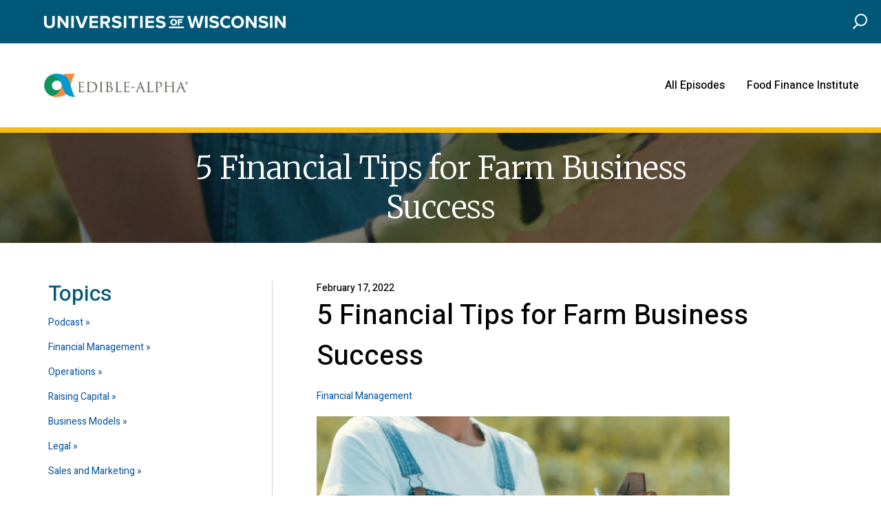

--- FILE ---
content_type: text/html; charset=UTF-8
request_url: https://www.edible-alpha.org/5-financial-tips-for-farm-business-success/
body_size: 19636
content:
<!DOCTYPE html>
<html lang="en-US" prefix="og: http://ogp.me/ns# article: http://ogp.me/ns/article#">
<head>
	<meta charset="UTF-8">
	<meta name="viewport" content="width=device-width, initial-scale=1, shrink-to-fit=no">
	<link rel="profile" href="http://gmpg.org/xfn/11">
	<title>5 Financial Tips for Farm Business Success &#8211; Edible-Alpha Podcast</title>
<meta name='robots' content='max-image-preview:large' />
<link rel="alternate" title="oEmbed (JSON)" type="application/json+oembed" href="https://www.edible-alpha.org/wp-json/oembed/1.0/embed?url=https%3A%2F%2Fwww.edible-alpha.org%2F5-financial-tips-for-farm-business-success%2F" />
<link rel="alternate" title="oEmbed (XML)" type="text/xml+oembed" href="https://www.edible-alpha.org/wp-json/oembed/1.0/embed?url=https%3A%2F%2Fwww.edible-alpha.org%2F5-financial-tips-for-farm-business-success%2F&#038;format=xml" />
<style id='wp-img-auto-sizes-contain-inline-css' type='text/css'>
img:is([sizes=auto i],[sizes^="auto," i]){contain-intrinsic-size:3000px 1500px}
/*# sourceURL=wp-img-auto-sizes-contain-inline-css */
</style>
<link rel='stylesheet' id='wp-components-css' href='https://www.edible-alpha.org/wp-includes/css/dist/components/style.min.css?ver=6.9' type='text/css' media='all' />
<link rel='stylesheet' id='wp-preferences-css' href='https://www.edible-alpha.org/wp-includes/css/dist/preferences/style.min.css?ver=6.9' type='text/css' media='all' />
<link rel='stylesheet' id='wp-block-editor-css' href='https://www.edible-alpha.org/wp-includes/css/dist/block-editor/style.min.css?ver=6.9' type='text/css' media='all' />
<link rel='stylesheet' id='wp-reusable-blocks-css' href='https://www.edible-alpha.org/wp-includes/css/dist/reusable-blocks/style.min.css?ver=6.9' type='text/css' media='all' />
<link rel='stylesheet' id='wp-patterns-css' href='https://www.edible-alpha.org/wp-includes/css/dist/patterns/style.min.css?ver=6.9' type='text/css' media='all' />
<link rel='stylesheet' id='wp-editor-css' href='https://www.edible-alpha.org/wp-includes/css/dist/editor/style.min.css?ver=6.9' type='text/css' media='all' />
<link rel='stylesheet' id='ibe_blocks-cgb-style-css-css' href='https://www.edible-alpha.org/wp-content/plugins/ibe-blocks/dist/blocks.style.build.css?ver=200515' type='text/css' media='all' />
<style id='wp-emoji-styles-inline-css' type='text/css'>

	img.wp-smiley, img.emoji {
		display: inline !important;
		border: none !important;
		box-shadow: none !important;
		height: 1em !important;
		width: 1em !important;
		margin: 0 0.07em !important;
		vertical-align: -0.1em !important;
		background: none !important;
		padding: 0 !important;
	}
/*# sourceURL=wp-emoji-styles-inline-css */
</style>
<link rel='stylesheet' id='wp-block-library-css' href='https://www.edible-alpha.org/wp-includes/css/dist/block-library/style.min.css?ver=6.9' type='text/css' media='all' />
<style id='wp-block-button-inline-css' type='text/css'>
.wp-block-button__link{align-content:center;box-sizing:border-box;cursor:pointer;display:inline-block;height:100%;text-align:center;word-break:break-word}.wp-block-button__link.aligncenter{text-align:center}.wp-block-button__link.alignright{text-align:right}:where(.wp-block-button__link){border-radius:9999px;box-shadow:none;padding:calc(.667em + 2px) calc(1.333em + 2px);text-decoration:none}.wp-block-button[style*=text-decoration] .wp-block-button__link{text-decoration:inherit}.wp-block-buttons>.wp-block-button.has-custom-width{max-width:none}.wp-block-buttons>.wp-block-button.has-custom-width .wp-block-button__link{width:100%}.wp-block-buttons>.wp-block-button.has-custom-font-size .wp-block-button__link{font-size:inherit}.wp-block-buttons>.wp-block-button.wp-block-button__width-25{width:calc(25% - var(--wp--style--block-gap, .5em)*.75)}.wp-block-buttons>.wp-block-button.wp-block-button__width-50{width:calc(50% - var(--wp--style--block-gap, .5em)*.5)}.wp-block-buttons>.wp-block-button.wp-block-button__width-75{width:calc(75% - var(--wp--style--block-gap, .5em)*.25)}.wp-block-buttons>.wp-block-button.wp-block-button__width-100{flex-basis:100%;width:100%}.wp-block-buttons.is-vertical>.wp-block-button.wp-block-button__width-25{width:25%}.wp-block-buttons.is-vertical>.wp-block-button.wp-block-button__width-50{width:50%}.wp-block-buttons.is-vertical>.wp-block-button.wp-block-button__width-75{width:75%}.wp-block-button.is-style-squared,.wp-block-button__link.wp-block-button.is-style-squared{border-radius:0}.wp-block-button.no-border-radius,.wp-block-button__link.no-border-radius{border-radius:0!important}:root :where(.wp-block-button .wp-block-button__link.is-style-outline),:root :where(.wp-block-button.is-style-outline>.wp-block-button__link){border:2px solid;padding:.667em 1.333em}:root :where(.wp-block-button .wp-block-button__link.is-style-outline:not(.has-text-color)),:root :where(.wp-block-button.is-style-outline>.wp-block-button__link:not(.has-text-color)){color:currentColor}:root :where(.wp-block-button .wp-block-button__link.is-style-outline:not(.has-background)),:root :where(.wp-block-button.is-style-outline>.wp-block-button__link:not(.has-background)){background-color:initial;background-image:none}
/*# sourceURL=https://www.edible-alpha.org/wp-includes/blocks/button/style.min.css */
</style>
<style id='wp-block-heading-inline-css' type='text/css'>
h1:where(.wp-block-heading).has-background,h2:where(.wp-block-heading).has-background,h3:where(.wp-block-heading).has-background,h4:where(.wp-block-heading).has-background,h5:where(.wp-block-heading).has-background,h6:where(.wp-block-heading).has-background{padding:1.25em 2.375em}h1.has-text-align-left[style*=writing-mode]:where([style*=vertical-lr]),h1.has-text-align-right[style*=writing-mode]:where([style*=vertical-rl]),h2.has-text-align-left[style*=writing-mode]:where([style*=vertical-lr]),h2.has-text-align-right[style*=writing-mode]:where([style*=vertical-rl]),h3.has-text-align-left[style*=writing-mode]:where([style*=vertical-lr]),h3.has-text-align-right[style*=writing-mode]:where([style*=vertical-rl]),h4.has-text-align-left[style*=writing-mode]:where([style*=vertical-lr]),h4.has-text-align-right[style*=writing-mode]:where([style*=vertical-rl]),h5.has-text-align-left[style*=writing-mode]:where([style*=vertical-lr]),h5.has-text-align-right[style*=writing-mode]:where([style*=vertical-rl]),h6.has-text-align-left[style*=writing-mode]:where([style*=vertical-lr]),h6.has-text-align-right[style*=writing-mode]:where([style*=vertical-rl]){rotate:180deg}
/*# sourceURL=https://www.edible-alpha.org/wp-includes/blocks/heading/style.min.css */
</style>
<style id='wp-block-image-inline-css' type='text/css'>
.wp-block-image>a,.wp-block-image>figure>a{display:inline-block}.wp-block-image img{box-sizing:border-box;height:auto;max-width:100%;vertical-align:bottom}@media not (prefers-reduced-motion){.wp-block-image img.hide{visibility:hidden}.wp-block-image img.show{animation:show-content-image .4s}}.wp-block-image[style*=border-radius] img,.wp-block-image[style*=border-radius]>a{border-radius:inherit}.wp-block-image.has-custom-border img{box-sizing:border-box}.wp-block-image.aligncenter{text-align:center}.wp-block-image.alignfull>a,.wp-block-image.alignwide>a{width:100%}.wp-block-image.alignfull img,.wp-block-image.alignwide img{height:auto;width:100%}.wp-block-image .aligncenter,.wp-block-image .alignleft,.wp-block-image .alignright,.wp-block-image.aligncenter,.wp-block-image.alignleft,.wp-block-image.alignright{display:table}.wp-block-image .aligncenter>figcaption,.wp-block-image .alignleft>figcaption,.wp-block-image .alignright>figcaption,.wp-block-image.aligncenter>figcaption,.wp-block-image.alignleft>figcaption,.wp-block-image.alignright>figcaption{caption-side:bottom;display:table-caption}.wp-block-image .alignleft{float:left;margin:.5em 1em .5em 0}.wp-block-image .alignright{float:right;margin:.5em 0 .5em 1em}.wp-block-image .aligncenter{margin-left:auto;margin-right:auto}.wp-block-image :where(figcaption){margin-bottom:1em;margin-top:.5em}.wp-block-image.is-style-circle-mask img{border-radius:9999px}@supports ((-webkit-mask-image:none) or (mask-image:none)) or (-webkit-mask-image:none){.wp-block-image.is-style-circle-mask img{border-radius:0;-webkit-mask-image:url('data:image/svg+xml;utf8,<svg viewBox="0 0 100 100" xmlns="http://www.w3.org/2000/svg"><circle cx="50" cy="50" r="50"/></svg>');mask-image:url('data:image/svg+xml;utf8,<svg viewBox="0 0 100 100" xmlns="http://www.w3.org/2000/svg"><circle cx="50" cy="50" r="50"/></svg>');mask-mode:alpha;-webkit-mask-position:center;mask-position:center;-webkit-mask-repeat:no-repeat;mask-repeat:no-repeat;-webkit-mask-size:contain;mask-size:contain}}:root :where(.wp-block-image.is-style-rounded img,.wp-block-image .is-style-rounded img){border-radius:9999px}.wp-block-image figure{margin:0}.wp-lightbox-container{display:flex;flex-direction:column;position:relative}.wp-lightbox-container img{cursor:zoom-in}.wp-lightbox-container img:hover+button{opacity:1}.wp-lightbox-container button{align-items:center;backdrop-filter:blur(16px) saturate(180%);background-color:#5a5a5a40;border:none;border-radius:4px;cursor:zoom-in;display:flex;height:20px;justify-content:center;opacity:0;padding:0;position:absolute;right:16px;text-align:center;top:16px;width:20px;z-index:100}@media not (prefers-reduced-motion){.wp-lightbox-container button{transition:opacity .2s ease}}.wp-lightbox-container button:focus-visible{outline:3px auto #5a5a5a40;outline:3px auto -webkit-focus-ring-color;outline-offset:3px}.wp-lightbox-container button:hover{cursor:pointer;opacity:1}.wp-lightbox-container button:focus{opacity:1}.wp-lightbox-container button:focus,.wp-lightbox-container button:hover,.wp-lightbox-container button:not(:hover):not(:active):not(.has-background){background-color:#5a5a5a40;border:none}.wp-lightbox-overlay{box-sizing:border-box;cursor:zoom-out;height:100vh;left:0;overflow:hidden;position:fixed;top:0;visibility:hidden;width:100%;z-index:100000}.wp-lightbox-overlay .close-button{align-items:center;cursor:pointer;display:flex;justify-content:center;min-height:40px;min-width:40px;padding:0;position:absolute;right:calc(env(safe-area-inset-right) + 16px);top:calc(env(safe-area-inset-top) + 16px);z-index:5000000}.wp-lightbox-overlay .close-button:focus,.wp-lightbox-overlay .close-button:hover,.wp-lightbox-overlay .close-button:not(:hover):not(:active):not(.has-background){background:none;border:none}.wp-lightbox-overlay .lightbox-image-container{height:var(--wp--lightbox-container-height);left:50%;overflow:hidden;position:absolute;top:50%;transform:translate(-50%,-50%);transform-origin:top left;width:var(--wp--lightbox-container-width);z-index:9999999999}.wp-lightbox-overlay .wp-block-image{align-items:center;box-sizing:border-box;display:flex;height:100%;justify-content:center;margin:0;position:relative;transform-origin:0 0;width:100%;z-index:3000000}.wp-lightbox-overlay .wp-block-image img{height:var(--wp--lightbox-image-height);min-height:var(--wp--lightbox-image-height);min-width:var(--wp--lightbox-image-width);width:var(--wp--lightbox-image-width)}.wp-lightbox-overlay .wp-block-image figcaption{display:none}.wp-lightbox-overlay button{background:none;border:none}.wp-lightbox-overlay .scrim{background-color:#fff;height:100%;opacity:.9;position:absolute;width:100%;z-index:2000000}.wp-lightbox-overlay.active{visibility:visible}@media not (prefers-reduced-motion){.wp-lightbox-overlay.active{animation:turn-on-visibility .25s both}.wp-lightbox-overlay.active img{animation:turn-on-visibility .35s both}.wp-lightbox-overlay.show-closing-animation:not(.active){animation:turn-off-visibility .35s both}.wp-lightbox-overlay.show-closing-animation:not(.active) img{animation:turn-off-visibility .25s both}.wp-lightbox-overlay.zoom.active{animation:none;opacity:1;visibility:visible}.wp-lightbox-overlay.zoom.active .lightbox-image-container{animation:lightbox-zoom-in .4s}.wp-lightbox-overlay.zoom.active .lightbox-image-container img{animation:none}.wp-lightbox-overlay.zoom.active .scrim{animation:turn-on-visibility .4s forwards}.wp-lightbox-overlay.zoom.show-closing-animation:not(.active){animation:none}.wp-lightbox-overlay.zoom.show-closing-animation:not(.active) .lightbox-image-container{animation:lightbox-zoom-out .4s}.wp-lightbox-overlay.zoom.show-closing-animation:not(.active) .lightbox-image-container img{animation:none}.wp-lightbox-overlay.zoom.show-closing-animation:not(.active) .scrim{animation:turn-off-visibility .4s forwards}}@keyframes show-content-image{0%{visibility:hidden}99%{visibility:hidden}to{visibility:visible}}@keyframes turn-on-visibility{0%{opacity:0}to{opacity:1}}@keyframes turn-off-visibility{0%{opacity:1;visibility:visible}99%{opacity:0;visibility:visible}to{opacity:0;visibility:hidden}}@keyframes lightbox-zoom-in{0%{transform:translate(calc((-100vw + var(--wp--lightbox-scrollbar-width))/2 + var(--wp--lightbox-initial-left-position)),calc(-50vh + var(--wp--lightbox-initial-top-position))) scale(var(--wp--lightbox-scale))}to{transform:translate(-50%,-50%) scale(1)}}@keyframes lightbox-zoom-out{0%{transform:translate(-50%,-50%) scale(1);visibility:visible}99%{visibility:visible}to{transform:translate(calc((-100vw + var(--wp--lightbox-scrollbar-width))/2 + var(--wp--lightbox-initial-left-position)),calc(-50vh + var(--wp--lightbox-initial-top-position))) scale(var(--wp--lightbox-scale));visibility:hidden}}
/*# sourceURL=https://www.edible-alpha.org/wp-includes/blocks/image/style.min.css */
</style>
<style id='wp-block-list-inline-css' type='text/css'>
ol,ul{box-sizing:border-box}:root :where(.wp-block-list.has-background){padding:1.25em 2.375em}
/*# sourceURL=https://www.edible-alpha.org/wp-includes/blocks/list/style.min.css */
</style>
<style id='wp-block-buttons-inline-css' type='text/css'>
.wp-block-buttons{box-sizing:border-box}.wp-block-buttons.is-vertical{flex-direction:column}.wp-block-buttons.is-vertical>.wp-block-button:last-child{margin-bottom:0}.wp-block-buttons>.wp-block-button{display:inline-block;margin:0}.wp-block-buttons.is-content-justification-left{justify-content:flex-start}.wp-block-buttons.is-content-justification-left.is-vertical{align-items:flex-start}.wp-block-buttons.is-content-justification-center{justify-content:center}.wp-block-buttons.is-content-justification-center.is-vertical{align-items:center}.wp-block-buttons.is-content-justification-right{justify-content:flex-end}.wp-block-buttons.is-content-justification-right.is-vertical{align-items:flex-end}.wp-block-buttons.is-content-justification-space-between{justify-content:space-between}.wp-block-buttons.aligncenter{text-align:center}.wp-block-buttons:not(.is-content-justification-space-between,.is-content-justification-right,.is-content-justification-left,.is-content-justification-center) .wp-block-button.aligncenter{margin-left:auto;margin-right:auto;width:100%}.wp-block-buttons[style*=text-decoration] .wp-block-button,.wp-block-buttons[style*=text-decoration] .wp-block-button__link{text-decoration:inherit}.wp-block-buttons.has-custom-font-size .wp-block-button__link{font-size:inherit}.wp-block-buttons .wp-block-button__link{width:100%}.wp-block-button.aligncenter{text-align:center}
/*# sourceURL=https://www.edible-alpha.org/wp-includes/blocks/buttons/style.min.css */
</style>
<style id='wp-block-paragraph-inline-css' type='text/css'>
.is-small-text{font-size:.875em}.is-regular-text{font-size:1em}.is-large-text{font-size:2.25em}.is-larger-text{font-size:3em}.has-drop-cap:not(:focus):first-letter{float:left;font-size:8.4em;font-style:normal;font-weight:100;line-height:.68;margin:.05em .1em 0 0;text-transform:uppercase}body.rtl .has-drop-cap:not(:focus):first-letter{float:none;margin-left:.1em}p.has-drop-cap.has-background{overflow:hidden}:root :where(p.has-background){padding:1.25em 2.375em}:where(p.has-text-color:not(.has-link-color)) a{color:inherit}p.has-text-align-left[style*="writing-mode:vertical-lr"],p.has-text-align-right[style*="writing-mode:vertical-rl"]{rotate:180deg}
/*# sourceURL=https://www.edible-alpha.org/wp-includes/blocks/paragraph/style.min.css */
</style>
<style id='wp-block-separator-inline-css' type='text/css'>
@charset "UTF-8";.wp-block-separator{border:none;border-top:2px solid}:root :where(.wp-block-separator.is-style-dots){height:auto;line-height:1;text-align:center}:root :where(.wp-block-separator.is-style-dots):before{color:currentColor;content:"···";font-family:serif;font-size:1.5em;letter-spacing:2em;padding-left:2em}.wp-block-separator.is-style-dots{background:none!important;border:none!important}
/*# sourceURL=https://www.edible-alpha.org/wp-includes/blocks/separator/style.min.css */
</style>
<style id='global-styles-inline-css' type='text/css'>
:root{--wp--preset--aspect-ratio--square: 1;--wp--preset--aspect-ratio--4-3: 4/3;--wp--preset--aspect-ratio--3-4: 3/4;--wp--preset--aspect-ratio--3-2: 3/2;--wp--preset--aspect-ratio--2-3: 2/3;--wp--preset--aspect-ratio--16-9: 16/9;--wp--preset--aspect-ratio--9-16: 9/16;--wp--preset--color--black: #000000;--wp--preset--color--cyan-bluish-gray: #abb8c3;--wp--preset--color--white: #FFFFFF;--wp--preset--color--pale-pink: #f78da7;--wp--preset--color--vivid-red: #cf2e2e;--wp--preset--color--luminous-vivid-orange: #ff6900;--wp--preset--color--luminous-vivid-amber: #fcb900;--wp--preset--color--light-green-cyan: #7bdcb5;--wp--preset--color--vivid-green-cyan: #00d084;--wp--preset--color--pale-cyan-blue: #8ed1fc;--wp--preset--color--vivid-cyan-blue: #0693e3;--wp--preset--color--vivid-purple: #9b51e0;--wp--preset--color--universities-blue: #005777;--wp--preset--color--universities-orange: #F4BD15;--wp--preset--color--button-red: #D44427;--wp--preset--color--dark-grey: #CECECE;--wp--preset--color--background-grey: #F7F7F7;--wp--preset--gradient--vivid-cyan-blue-to-vivid-purple: linear-gradient(135deg,rgb(6,147,227) 0%,rgb(155,81,224) 100%);--wp--preset--gradient--light-green-cyan-to-vivid-green-cyan: linear-gradient(135deg,rgb(122,220,180) 0%,rgb(0,208,130) 100%);--wp--preset--gradient--luminous-vivid-amber-to-luminous-vivid-orange: linear-gradient(135deg,rgb(252,185,0) 0%,rgb(255,105,0) 100%);--wp--preset--gradient--luminous-vivid-orange-to-vivid-red: linear-gradient(135deg,rgb(255,105,0) 0%,rgb(207,46,46) 100%);--wp--preset--gradient--very-light-gray-to-cyan-bluish-gray: linear-gradient(135deg,rgb(238,238,238) 0%,rgb(169,184,195) 100%);--wp--preset--gradient--cool-to-warm-spectrum: linear-gradient(135deg,rgb(74,234,220) 0%,rgb(151,120,209) 20%,rgb(207,42,186) 40%,rgb(238,44,130) 60%,rgb(251,105,98) 80%,rgb(254,248,76) 100%);--wp--preset--gradient--blush-light-purple: linear-gradient(135deg,rgb(255,206,236) 0%,rgb(152,150,240) 100%);--wp--preset--gradient--blush-bordeaux: linear-gradient(135deg,rgb(254,205,165) 0%,rgb(254,45,45) 50%,rgb(107,0,62) 100%);--wp--preset--gradient--luminous-dusk: linear-gradient(135deg,rgb(255,203,112) 0%,rgb(199,81,192) 50%,rgb(65,88,208) 100%);--wp--preset--gradient--pale-ocean: linear-gradient(135deg,rgb(255,245,203) 0%,rgb(182,227,212) 50%,rgb(51,167,181) 100%);--wp--preset--gradient--electric-grass: linear-gradient(135deg,rgb(202,248,128) 0%,rgb(113,206,126) 100%);--wp--preset--gradient--midnight: linear-gradient(135deg,rgb(2,3,129) 0%,rgb(40,116,252) 100%);--wp--preset--font-size--small: 13px;--wp--preset--font-size--medium: 20px;--wp--preset--font-size--large: 36px;--wp--preset--font-size--x-large: 42px;--wp--preset--spacing--20: 0.44rem;--wp--preset--spacing--30: 0.67rem;--wp--preset--spacing--40: 1rem;--wp--preset--spacing--50: 1.5rem;--wp--preset--spacing--60: 2.25rem;--wp--preset--spacing--70: 3.38rem;--wp--preset--spacing--80: 5.06rem;--wp--preset--shadow--natural: 6px 6px 9px rgba(0, 0, 0, 0.2);--wp--preset--shadow--deep: 12px 12px 50px rgba(0, 0, 0, 0.4);--wp--preset--shadow--sharp: 6px 6px 0px rgba(0, 0, 0, 0.2);--wp--preset--shadow--outlined: 6px 6px 0px -3px rgb(255, 255, 255), 6px 6px rgb(0, 0, 0);--wp--preset--shadow--crisp: 6px 6px 0px rgb(0, 0, 0);}:where(.is-layout-flex){gap: 0.5em;}:where(.is-layout-grid){gap: 0.5em;}body .is-layout-flex{display: flex;}.is-layout-flex{flex-wrap: wrap;align-items: center;}.is-layout-flex > :is(*, div){margin: 0;}body .is-layout-grid{display: grid;}.is-layout-grid > :is(*, div){margin: 0;}:where(.wp-block-columns.is-layout-flex){gap: 2em;}:where(.wp-block-columns.is-layout-grid){gap: 2em;}:where(.wp-block-post-template.is-layout-flex){gap: 1.25em;}:where(.wp-block-post-template.is-layout-grid){gap: 1.25em;}.has-black-color{color: var(--wp--preset--color--black) !important;}.has-cyan-bluish-gray-color{color: var(--wp--preset--color--cyan-bluish-gray) !important;}.has-white-color{color: var(--wp--preset--color--white) !important;}.has-pale-pink-color{color: var(--wp--preset--color--pale-pink) !important;}.has-vivid-red-color{color: var(--wp--preset--color--vivid-red) !important;}.has-luminous-vivid-orange-color{color: var(--wp--preset--color--luminous-vivid-orange) !important;}.has-luminous-vivid-amber-color{color: var(--wp--preset--color--luminous-vivid-amber) !important;}.has-light-green-cyan-color{color: var(--wp--preset--color--light-green-cyan) !important;}.has-vivid-green-cyan-color{color: var(--wp--preset--color--vivid-green-cyan) !important;}.has-pale-cyan-blue-color{color: var(--wp--preset--color--pale-cyan-blue) !important;}.has-vivid-cyan-blue-color{color: var(--wp--preset--color--vivid-cyan-blue) !important;}.has-vivid-purple-color{color: var(--wp--preset--color--vivid-purple) !important;}.has-black-background-color{background-color: var(--wp--preset--color--black) !important;}.has-cyan-bluish-gray-background-color{background-color: var(--wp--preset--color--cyan-bluish-gray) !important;}.has-white-background-color{background-color: var(--wp--preset--color--white) !important;}.has-pale-pink-background-color{background-color: var(--wp--preset--color--pale-pink) !important;}.has-vivid-red-background-color{background-color: var(--wp--preset--color--vivid-red) !important;}.has-luminous-vivid-orange-background-color{background-color: var(--wp--preset--color--luminous-vivid-orange) !important;}.has-luminous-vivid-amber-background-color{background-color: var(--wp--preset--color--luminous-vivid-amber) !important;}.has-light-green-cyan-background-color{background-color: var(--wp--preset--color--light-green-cyan) !important;}.has-vivid-green-cyan-background-color{background-color: var(--wp--preset--color--vivid-green-cyan) !important;}.has-pale-cyan-blue-background-color{background-color: var(--wp--preset--color--pale-cyan-blue) !important;}.has-vivid-cyan-blue-background-color{background-color: var(--wp--preset--color--vivid-cyan-blue) !important;}.has-vivid-purple-background-color{background-color: var(--wp--preset--color--vivid-purple) !important;}.has-black-border-color{border-color: var(--wp--preset--color--black) !important;}.has-cyan-bluish-gray-border-color{border-color: var(--wp--preset--color--cyan-bluish-gray) !important;}.has-white-border-color{border-color: var(--wp--preset--color--white) !important;}.has-pale-pink-border-color{border-color: var(--wp--preset--color--pale-pink) !important;}.has-vivid-red-border-color{border-color: var(--wp--preset--color--vivid-red) !important;}.has-luminous-vivid-orange-border-color{border-color: var(--wp--preset--color--luminous-vivid-orange) !important;}.has-luminous-vivid-amber-border-color{border-color: var(--wp--preset--color--luminous-vivid-amber) !important;}.has-light-green-cyan-border-color{border-color: var(--wp--preset--color--light-green-cyan) !important;}.has-vivid-green-cyan-border-color{border-color: var(--wp--preset--color--vivid-green-cyan) !important;}.has-pale-cyan-blue-border-color{border-color: var(--wp--preset--color--pale-cyan-blue) !important;}.has-vivid-cyan-blue-border-color{border-color: var(--wp--preset--color--vivid-cyan-blue) !important;}.has-vivid-purple-border-color{border-color: var(--wp--preset--color--vivid-purple) !important;}.has-vivid-cyan-blue-to-vivid-purple-gradient-background{background: var(--wp--preset--gradient--vivid-cyan-blue-to-vivid-purple) !important;}.has-light-green-cyan-to-vivid-green-cyan-gradient-background{background: var(--wp--preset--gradient--light-green-cyan-to-vivid-green-cyan) !important;}.has-luminous-vivid-amber-to-luminous-vivid-orange-gradient-background{background: var(--wp--preset--gradient--luminous-vivid-amber-to-luminous-vivid-orange) !important;}.has-luminous-vivid-orange-to-vivid-red-gradient-background{background: var(--wp--preset--gradient--luminous-vivid-orange-to-vivid-red) !important;}.has-very-light-gray-to-cyan-bluish-gray-gradient-background{background: var(--wp--preset--gradient--very-light-gray-to-cyan-bluish-gray) !important;}.has-cool-to-warm-spectrum-gradient-background{background: var(--wp--preset--gradient--cool-to-warm-spectrum) !important;}.has-blush-light-purple-gradient-background{background: var(--wp--preset--gradient--blush-light-purple) !important;}.has-blush-bordeaux-gradient-background{background: var(--wp--preset--gradient--blush-bordeaux) !important;}.has-luminous-dusk-gradient-background{background: var(--wp--preset--gradient--luminous-dusk) !important;}.has-pale-ocean-gradient-background{background: var(--wp--preset--gradient--pale-ocean) !important;}.has-electric-grass-gradient-background{background: var(--wp--preset--gradient--electric-grass) !important;}.has-midnight-gradient-background{background: var(--wp--preset--gradient--midnight) !important;}.has-small-font-size{font-size: var(--wp--preset--font-size--small) !important;}.has-medium-font-size{font-size: var(--wp--preset--font-size--medium) !important;}.has-large-font-size{font-size: var(--wp--preset--font-size--large) !important;}.has-x-large-font-size{font-size: var(--wp--preset--font-size--x-large) !important;}
/*# sourceURL=global-styles-inline-css */
</style>

<style id='classic-theme-styles-inline-css' type='text/css'>
/*! This file is auto-generated */
.wp-block-button__link{color:#fff;background-color:#32373c;border-radius:9999px;box-shadow:none;text-decoration:none;padding:calc(.667em + 2px) calc(1.333em + 2px);font-size:1.125em}.wp-block-file__button{background:#32373c;color:#fff;text-decoration:none}
/*# sourceURL=/wp-includes/css/classic-themes.min.css */
</style>
<link rel='stylesheet' id='impact-block-style-css' href='https://www.edible-alpha.org/wp-content/plugins/uwss-impact-block/assets/style.css?ver=200515' type='text/css' media='all' />
<link rel='stylesheet' id='understrap-styles-css' href='https://www.edible-alpha.org/wp-content/themes/understrap/style.min.css?ver=0.3.1716895057' type='text/css' media='all' />
<link rel='stylesheet' id='understrap-parent-style-css' href='https://www.edible-alpha.org/wp-content/themes/understrap/assets/css/theme/styles.css?ver=6.9' type='text/css' media='all' />
<link rel='stylesheet' id='understrap-child-style-css' href='https://www.edible-alpha.org/wp-content/themes/understrap/assets/css/theme/styles.css?ver=6.9' type='text/css' media='all' />
<link rel='stylesheet' id='understrap-custom-style-css' href='https://www.edible-alpha.org/wp-content/themes/understrap/assets/css/theme/styles.css?ver=6.9' type='text/css' media='all' />
<link rel='stylesheet' id='eeb-css-frontend-css' href='https://www.edible-alpha.org/wp-content/plugins/email-encoder-bundle/core/includes/assets/css/style.css?ver=240528-111736' type='text/css' media='all' />
<link rel='stylesheet' id='heateor_sss_frontend_css-css' href='https://www.edible-alpha.org/wp-content/plugins/sassy-social-share/public/css/sassy-social-share-public.css?ver=3.3.79' type='text/css' media='all' />
<style id='heateor_sss_frontend_css-inline-css' type='text/css'>
.heateor_sss_button_instagram span.heateor_sss_svg,a.heateor_sss_instagram span.heateor_sss_svg{background:radial-gradient(circle at 30% 107%,#fdf497 0,#fdf497 5%,#fd5949 45%,#d6249f 60%,#285aeb 90%)}.heateor_sss_horizontal_sharing .heateor_sss_svg,.heateor_sss_standard_follow_icons_container .heateor_sss_svg{color:#fff;border-width:0px;border-style:solid;border-color:transparent}.heateor_sss_horizontal_sharing .heateorSssTCBackground{color:#666}.heateor_sss_horizontal_sharing span.heateor_sss_svg:hover,.heateor_sss_standard_follow_icons_container span.heateor_sss_svg:hover{border-color:transparent;}.heateor_sss_vertical_sharing span.heateor_sss_svg,.heateor_sss_floating_follow_icons_container span.heateor_sss_svg{color:#fff;border-width:0px;border-style:solid;border-color:transparent;}.heateor_sss_vertical_sharing .heateorSssTCBackground{color:#666;}.heateor_sss_vertical_sharing span.heateor_sss_svg:hover,.heateor_sss_floating_follow_icons_container span.heateor_sss_svg:hover{border-color:transparent;}@media screen and (max-width:783px) {.heateor_sss_vertical_sharing{display:none!important}}
/*# sourceURL=heateor_sss_frontend_css-inline-css */
</style>
<style id='block-visibility-screen-size-styles-inline-css' type='text/css'>
/* Large screens (desktops, 992px and up) */
@media ( min-width: 992px ) {
	.block-visibility-hide-large-screen {
		display: none !important;
	}
}

/* Medium screens (tablets, between 768px and 992px) */
@media ( min-width: 768px ) and ( max-width: 991.98px ) {
	.block-visibility-hide-medium-screen {
		display: none !important;
	}
}

/* Small screens (mobile devices, less than 768px) */
@media ( max-width: 767.98px ) {
	.block-visibility-hide-small-screen {
		display: none !important;
	}
}
/*# sourceURL=block-visibility-screen-size-styles-inline-css */
</style>
<script type="text/javascript" src="https://www.edible-alpha.org/wp-includes/js/jquery/jquery.min.js?ver=3.7.1" id="jquery-core-js"></script>
<script type="text/javascript" src="https://www.edible-alpha.org/wp-includes/js/jquery/jquery-migrate.min.js?ver=3.4.1" id="jquery-migrate-js"></script>
<script type="text/javascript" src="https://www.edible-alpha.org/wp-content/plugins/email-encoder-bundle/core/includes/assets/js/custom.js?ver=240528-111736" id="eeb-js-frontend-js"></script>
<link rel="https://api.w.org/" href="https://www.edible-alpha.org/wp-json/" /><link rel="alternate" title="JSON" type="application/json" href="https://www.edible-alpha.org/wp-json/wp/v2/posts/6397" /><meta name="generator" content="WordPress 6.9" />
<link rel="canonical" href="https://www.edible-alpha.org/5-financial-tips-for-farm-business-success/" />
<link rel='shortlink' href='https://www.edible-alpha.org/?p=6397' />
<!-- Google Tag Manager -->
<script>(function(w,d,s,l,i){w[l]=w[l]||[];w[l].push({'gtm.start':
new Date().getTime(),event:'gtm.js'});var f=d.getElementsByTagName(s)[0],
j=d.createElement(s),dl=l!='dataLayer'?'&l='+l:'';j.async=true;j.src=
'https://www.googletagmanager.com/gtm.js?id='+i+dl;f.parentNode.insertBefore(j,f);
})(window,document,'script','dataLayer','GTM-MC6B543');</script>
<!-- End Google Tag Manager --><script type="text/javascript">//<![CDATA[
  function external_links_in_new_windows_loop() {
    if (!document.links) {
      document.links = document.getElementsByTagName('a');
    }
    var change_link = false;
    var force = '';
    var ignore = '';

    for (var t=0; t<document.links.length; t++) {
      var all_links = document.links[t];
      change_link = false;
      
      if(document.links[t].hasAttribute('onClick') == false) {
        // forced if the address starts with http (or also https), but does not link to the current domain
        if(all_links.href.search(/^http/) != -1 && all_links.href.search('www.edible-alpha.org') == -1 && all_links.href.search(/^#/) == -1) {
          // console.log('Changed ' + all_links.href);
          change_link = true;
        }
          
        if(force != '' && all_links.href.search(force) != -1) {
          // forced
          // console.log('force ' + all_links.href);
          change_link = true;
        }
        
        if(ignore != '' && all_links.href.search(ignore) != -1) {
          // console.log('ignore ' + all_links.href);
          // ignored
          change_link = false;
        }

        if(change_link == true) {
          // console.log('Changed ' + all_links.href);
          document.links[t].setAttribute('onClick', 'javascript:window.open(\'' + all_links.href.replace(/'/g, '') + '\', \'_blank\', \'noopener\'); return false;');
          document.links[t].removeAttribute('target');
        }
      }
    }
  }
  
  // Load
  function external_links_in_new_windows_load(func)
  {  
    var oldonload = window.onload;
    if (typeof window.onload != 'function'){
      window.onload = func;
    } else {
      window.onload = function(){
        oldonload();
        func();
      }
    }
  }

  external_links_in_new_windows_load(external_links_in_new_windows_loop);
  //]]></script>

<meta property="og:title" name="og:title" content="5 Financial Tips for Farm Business Success" />
<meta property="og:type" name="og:type" content="article" />
<meta property="og:image" name="og:image" content="https://www.edible-alpha.org/wp-content/uploads/sites/8/2025/03/5-Financial-Tips-for-Farm-Business-Success.png" />
<meta property="og:image" name="og:image" content="https://www.edible-alpha.org/wp-content/uploads/sites/8/2025/03/5e688be9-8610-d1ab-184e-70f66bc207e8.png" />
<meta property="og:url" name="og:url" content="https://www.edible-alpha.org/5-financial-tips-for-farm-business-success/" />
<meta property="og:description" name="og:description" content="When looking at thriving farm businesses, we can usually identify several reasons for their success. They&nbsp;tend to have unique value propositions, for example, along with consistently top-quality products, smart operations, and strong values that resonate with&nbsp;customers.But successful farm businesses share another critical quality: They pay close attention to their numbers. They are resourceful with funds" />
<meta property="og:locale" name="og:locale" content="en_US" />
<meta property="og:site_name" name="og:site_name" content="Edible-Alpha Podcast" />
<meta property="twitter:card" name="twitter:card" content="summary_large_image" />
<meta property="article:section" name="article:section" content="Financial Management" />
<meta property="article:published_time" name="article:published_time" content="2022-02-17T14:00:00+00:00" />
<meta property="article:modified_time" name="article:modified_time" content="2025-03-06T19:05:44+00:00" />
<meta property="article:author" name="article:author" content="https://www.edible-alpha.org/author/edible-alpha/" />
            <script type="text/javascript"><!--
                                function powerpress_pinw(pinw_url){window.open(pinw_url, 'PowerPressPlayer','toolbar=0,status=0,resizable=1,width=460,height=320');	return false;}
                //-->

                // tabnab protection
                window.addEventListener('load', function () {
                    // make all links have rel="noopener noreferrer"
                    document.querySelectorAll('a[target="_blank"]').forEach(link => {
                        link.setAttribute('rel', 'noopener noreferrer');
                    });
                });
            </script>
            <link href="https://fonts.googleapis.com/css2?family=Heebo:wght@400;500&family=Merriweather:wght@300&display=swap" rel="stylesheet"><meta name="mobile-web-app-capable" content="yes">
<meta name="apple-mobile-web-app-capable" content="yes">
<meta name="apple-mobile-web-app-title" content="Edible-Alpha Podcast - The Podcast For Making Money in Food and Farming">
<style class="wpcode-css-snippet">/* Add Margin to Query Loop Excerpt */
p.wp-block-post-excerpt__excerpt {
    margin-top: 5px;
	margin-bottom: 20px;
}</style><style class="wpcode-css-snippet">/* Hide the image only on the homepage */
body.home.page-id-34 .jumbotron.jumbotron-fluid.jumbotron-header {
    display: none !important;
}</style><link rel="icon" href="https://www.edible-alpha.org/wp-content/uploads/sites/8/2025/03/cropped-E-A-Square-Site-Icon-32x32.png" sizes="32x32" />
<link rel="icon" href="https://www.edible-alpha.org/wp-content/uploads/sites/8/2025/03/cropped-E-A-Square-Site-Icon-192x192.png" sizes="192x192" />
<link rel="apple-touch-icon" href="https://www.edible-alpha.org/wp-content/uploads/sites/8/2025/03/cropped-E-A-Square-Site-Icon-180x180.png" />
<meta name="msapplication-TileImage" content="https://www.edible-alpha.org/wp-content/uploads/sites/8/2025/03/cropped-E-A-Square-Site-Icon-270x270.png" />
</head>

<body class="wp-singular post-template-default single single-post postid-6397 single-format-standard wp-custom-logo wp-theme-understrap">
<!-- Google Tag Manager (noscript) -->
<noscript><iframe src="https://www.googletagmanager.com/ns.html?id=GTM-MC6B543"
height="0" width="0" style="display:none;visibility:hidden"></iframe></noscript>
<!-- End Google Tag Manager (noscript) -->
<div class="site" id="page">
	<!-- ******************* The Navbar Area ******************* -->
	<div id="wrapper-navbar" itemscope itemtype="http://schema.org/WebSite">
		<a class="skip-link sr-only sr-only-focusable" href="#content">
			Skip to content		</a>

		<nav class="navbar navbar-expand navbar-dark bg-secondary justify-content-end align-items-center">
							<div class="utility-nav-elements d-flex justify-content-end" id="navbarSecondaryNav">
					<img src="/wp-content/themes/understrap/assets/img/logos/utility_nav_logo.png" class="utility-logo" alt="Universities of Wisconsin Logo">
					<div id="search-4" class="secondary-nav widget_search">
<form method="get" id="searchform" action="https://www.edible-alpha.org/" role="search">
	<label class="sr-only" for="s">Search</label>
	<div class="input-group">
		<input class="field form-control" id="s" name="s" type="text"
			placeholder="Search" value="">
		<span class="input-group-append">
			<input class="btn text-light" id="searchsubmit" name="submit" type="submit" value="Search">
		</span>
	</div>
</form>
</div><!-- .secondary-nav -->					<div class="search-global">
						<div class="search">
							<a href="#" aria-label="Search" role="button">
								<img src="/wp-content/themes/understrap/assets/img/search.svg" alt="Search Icon" />
							</a>
						</div>
					</div>
					<div id="search-window">
						<button class="close" aria-label="Close search"><span class="hidden">Close</span>&#x2715;</button>
						<form action="/" method="get">
							<label for="search-input" class="search-title">Search Our Site:</label>
							<input type="text" id="search-input" name="s" aria-label="Search input">
							<button type="submit" id="search-button" aria-label="Search">Search</button>
						</form>
					</div>
				</div>
					</nav>

		<nav class="navbar navbar-expand-lg navbar-light" id="main-navbar">
			<!-- Site title or logo -->
							<a href="https://www.edible-alpha.org/" class="navbar-brand custom-logo-link" rel="home"><img width="300" height="99" src="https://www.edible-alpha.org/wp-content/uploads/sites/8/2025/02/Edible-Alpha-Horizontal-Logo-Registered-Trademark-300x99-1.png" class="img-fluid" alt="Edible-Alpha Podcast" decoding="async" /></a>			
			<button class="navbar-toggler collapsed" type="button" data-toggle="collapse" data-target="#navbarNavDropdown" aria-controls="navbarNavDropdown" aria-expanded="false" aria-label="Toggle navigation">
				<span class="closed-text"><span class="utility-sprites menu-20"></span> Menu</span>
				<span class="open-text"><span class="utility-sprites close-20"></span> Close</span>
			</button>

			<!-- WordPress Menu -->
			<div id="navbarNavDropdown" class="collapse navbar-collapse"><ul id="main-menu" class="navbar-nav ml-auto"><li itemscope="itemscope" itemtype="https://www.schema.org/SiteNavigationElement" id="menu-item-6933" class="menu-item menu-item-type-post_type menu-item-object-page menu-item-home menu-item-6933 nav-item"><a href="https://www.edible-alpha.org/" class="nav-link">All Episodes</a></li>
<li itemscope="itemscope" itemtype="https://www.schema.org/SiteNavigationElement" id="menu-item-6928" class="menu-item menu-item-type-custom menu-item-object-custom menu-item-6928 nav-item"><a target="_blank" href="https://foodfinanceinstitute.org/" class="nav-link">Food Finance Institute</a></li>
</ul></div>		</nav>
	</div>

	
	
	<div class="jumbotron jumbotron-fluid jumbotron-header d-flex align-items-center justify-content-center " style="background-image:url('https://www.edible-alpha.org/wp-content/uploads/sites/8/2025/03/5-Financial-Tips-for-Farm-Business-Success.png');">
		<div class="container">
			<div class="display-4 text-center">5 Financial Tips for Farm Business Success</div >		</div>
	</div>


<div class="wrapper" id="single-wrapper">

	<div class="container" id="content" tabindex="-1">

		<div class="row">

			<!-- Do the left sidebar check -->
			

<div class="col-md content-area pb-4" id="primary">

			<main class="site-main" id="main">

				
					
<article class="post-6397 post type-post status-publish format-standard has-post-thumbnail hentry category-financial-management" id="post-6397">

	<header class="entry-header">

        <div class="post_date">February 17, 2022</div>

        <h1 class="entry-title">5 Financial Tips for Farm Business Success</h1>

		            <div class="entry-meta">
				<a href="https://www.edible-alpha.org/category/financial-management/">Financial Management</a>            </div><!-- .entry-meta -->
		
		
	</header><!-- .entry-header -->

	<img width="600" height="400" src="https://www.edible-alpha.org/wp-content/uploads/sites/8/2025/03/5-Financial-Tips-for-Farm-Business-Success.png" class="pb-3 wp-post-image" alt="" decoding="async" fetchpriority="high" srcset="https://www.edible-alpha.org/wp-content/uploads/sites/8/2025/03/5-Financial-Tips-for-Farm-Business-Success.png 600w, https://www.edible-alpha.org/wp-content/uploads/sites/8/2025/03/5-Financial-Tips-for-Farm-Business-Success-300x200.png 300w" sizes="(max-width: 600px) 100vw, 600px" />
	<div class="entry-content">

		
<p>When looking at thriving farm businesses, we can usually identify several reasons for their success. They&nbsp;tend to have unique value propositions, for example, along with consistently top-quality products, smart operations, and strong values that resonate with&nbsp;customers.<br><br>But successful farm businesses share another critical quality: They pay close attention to their numbers. They are resourceful with funds and manage their money well.<br><br>This is definitely the case for <a href="https://rusticroadfarm.com/">Rustic Road Farm</a>, featured in the latest <a href="https://www.edible-alpha.org/how-rustic-road-farm-became-a-community-treasure/">Edible-Alpha® podcast</a>. Founder Marc Bernard shares how he and husband Luis have built an impressive&nbsp;diversified agricultural business, complete with a large CSA, a bustling farm market, agritourism, and a growing value-added brand. However, if they hadn&#8217;t had a&nbsp;solid grip on their financials, Rustic Road Farm likely wouldn’t have achieved all of this.</p>



<p>The money stuff can be tricky, especially for farmers just starting out. But with a little guidance, they absolutely can launch and scale successful ag businesses. Taking a page from Rustic Road Farm’s book, here are five financial tips for building a prosperous farm enterprise.<br><br><strong>1. Count everything<br></strong><br>No matter how small or low-tech an operation may be, farms should closely track inventory, sales, labor costs, and other performance metrics. “Count everything!” Marc says. “You have to have numbers. Otherwise, how do you know what you&#8217;ve sold?”<br><br>Recording key metrics gives farmers a wealth of data to inform their marketing, growth, and even financing strategies. Plus, it pays off when preparing income tax returns and applying for loans and grants.<br><br><strong>2. Pursue microloans<br></strong><br>When just starting out, farmers often have a hard time securing bank loans. That’s why USDA’s Farm Service Agency offers accessible, flexible microloans for beginning, niche and small-scale operators. New farmers should strongly consider pursuing these microloans—as well as hiring a grant writer to help prepare applications.<br><br>“Our numbers were so poor in the beginning that we didn’t even bother with a conventional bank,” says Marc. Instead, Rustic Road worked with FSA for several years, helping it grow into a more credit-worthy business.<br><br><strong>3. Be careful and creative with funds</strong><br><br>Though microloans help, money is still typically tight for small and beginning farmers. And with so many expenses and uncertainties in this business, funds can get gobbled up quick.  <br><br>“You’ve got to be careful with your money,” Marc says. “We got a $35,000 microloan, and when you have to be creative, it is amazing how far $35,000 can go. For example, we didn’t buy a brand-new tractor; we bought one used.” Marc suggests thinking critically about each potential purchase and not taking profits until the entire loan is paid off.<br><br><strong>4. Invest in a strong team</strong><br><br>When deciding where to allocate limited funds, Marc believes that talent, dedication and passion are well worth investment. He and Luis have built an amazing team by hiring workers with unique skill sets, empowering key employees to make decisions, and paying their people well. Yes, offering higher-than-average wages will cost money upfront, but it should pay off in dividends long-term.<br><br><strong>5. Work with an accountant</strong><br><br>Accountants can help farmers manage money, analyze key metrics, and ensure their businesses are primed for growth. Marc and Luis meet with their accountant a few times a year, finding it incredibly helpful for taking a broader view of their business and keeping it on a successful trajectory.  </p>



<hr class="wp-block-separator"/>



<div class="wp-block-image"><figure class="aligncenter"><img decoding="async" src="https://business.wisconsin.edu/ea/wp-content/uploads/sites/8/2025/03/5e688be9-8610-d1ab-184e-70f66bc207e8.png" alt=""/></figure></div>



<p class="has-text-align-center">After starting from scratch just over a decade ago, Marc and Luis Bernard have grown Rustic Road Farm on the fringes of suburban Chicago into something really special. Today, they sell organic produce, pastured meats and eggs, and a range of value-added products direct to consumers, and they love hosting the community on-farm. In this podcast, Marc shares their fascinating journey and offers excellent advice for launching and growing a viable ag business.</p>



<div class="wp-block-buttons is-content-justification-center is-layout-flex wp-block-buttons-is-layout-flex">
<div class="wp-block-button"><a class="wp-block-button__link" href="https://www.edible-alpha.org/how-rustic-road-farm-became-a-community-treasure/" target="_blank" rel="noreferrer noopener">Listen to the Latest Episode</a></div>
</div>



<hr class="wp-block-separator"/>



<p><em>And now, our roundup of the best food and beverage finance news, events and resources from around the web…</em></p>



<figure class="wp-block-image"><img decoding="async" src="https://business.wisconsin.edu/ea/wp-content/uploads/sites/8/2025/03/Business-Model-Insights-Newsletter-Image-1.jpg" alt="" class="wp-image-20263"/></figure>



<h2 class="wp-block-heading"><strong>Business Model Insights</strong></h2>



<ul class="wp-block-list"><li><a href="https://www.foodnavigator-usa.com/Article/2022/02/07/soup-to-nuts-podcast-how-has-the-pandemic-permanently-changed-the-startup-landscape-in-food?utm_source=copyright&amp;utm_medium=OnSite&amp;utm_campaign=copyright">How has the pandemic permanently changed the startup landscape in food?</a> (FoodNavigator-USA)</li><li>While many challenges faced by food and beverage startups early in the pandemic have subsided, other issues remain while new ones have emerged, potentially complicating the path to market.</li><li><a href="https://foodinstitute.com/focus/why-exponential-growth-works-better-than-blitzscaling-for-new-consumer-brands/">Why Exponential Growth Works Better than Blitzscaling for New Consumer Brands</a> (The Food Institute)</li><li><a href="https://www.newhope.com/finance-and-fundraising/4-important-topics-natural-products-businesses-should-cover-early-2022">4 important topics natural products businesses should cover in early 2022</a> (New Hope Network)</li></ul>



<figure class="wp-block-image"><img decoding="async" src="https://business.wisconsin.edu/ea/wp-content/uploads/sites/8/2025/03/Raising-Capital-Insights-Newsletter-Image.jpeg" alt="" class="wp-image-20261"/></figure>



<h2 class="wp-block-heading"><strong>Raising Capital</strong></h2>



<ul class="wp-block-list"><li><a href="https://www.just-food.com/features/big-foods-stake-in-the-future-in-house-venture-capital-funds/">Big Food’s stake in the future: in-house venture-capital funds</a> (Just Food)</li><li>While M&amp;A remains a popular way for big food companies to access new, potentially faster-growing categories, many are now making minority investments in innovative young brands to help them grow.</li><li><a href="https://www.tigbrands.com/grow-blog">Radical persistence</a> (The Intertwine Group)</li><li><a href="https://www.forbes.com/sites/theyec/2022/02/09/tips-for-managing-your-finance-strategy-that-you-didnt-learn-in-school/">Tips for Managing Your Finance Strategy That You Didn’t Learn in School</a> (Forbes)</li></ul>



<figure class="wp-block-image"><img decoding="async" src="https://business.wisconsin.edu/ea/wp-content/uploads/sites/8/2025/03/CPG-National-Brands-Insights-Newsletter-Image.jpg" alt="" class="wp-image-20267"/></figure>



<h2 class="wp-block-heading"><strong>CPG/National Brands</strong></h2>



<ul class="wp-block-list"><li><a href="https://www.fooddive.com/news/what-a-raft-of-cpg-rebrands-portend-for-marketer-priorities-in-2022/617787/">What a raft of CPG rebrands portend for marketer priorities in 2022</a> (Food Dive)</li><li>M&amp;M’s, Anheuser-Busch and Coca-Cola refreshes remind us that marketers can connect purpose to brand identity—but only if it’s authentic.</li><li><a href="https://www.nielsen.com/be/en/insights/article/2022/why-focusing-on-the-entire-marketing-funnel-is-key-for-long-term-brand-growth/">Why focusing on the entire marketing funnel is key for long-term brand growth</a> (Nielsen Insights)</li><li><a href="https://www.fooddive.com/news/private-label-products-outpace-brand-name-offerings-during-pandemic/617791/">New private label products outpace brand name offerings during pandemic, study finds</a> (Food Dive)</li></ul>



<figure class="wp-block-image"><img decoding="async" src="https://business.wisconsin.edu/ea/wp-content/uploads/sites/8/2025/03/Market-Trends-Insights-Newsletter-Image.jpeg" alt="" class="wp-image-20264"/></figure>



<h2 class="wp-block-heading"><strong></strong><strong><br>Market Trends</strong></h2>



<ul class="wp-block-list"><li><a href="https://www.foodbusinessnews.net/articles/20600-targeting-breakfast-food-for-all-morning-occasions">Targeting breakfast food for all morning occasions</a> (Food Business News)</li><li>New research reveals that 95% of consumers eat six mornings a week, suggesting brands could boost breakfast product sales by targeting items for each specific morning eating occasion and by noting which generations are most sensitive to price increases.</li><li><a href="https://foodinstitute.com/focus/why-consumers-are-still-buying-in-bulk/">Why Consumers are Still Buying in Bulk</a> (The Food Institute)</li><li><a href="https://www.iriworldwide.com/en-us/insights/blog/top-trends-in-dairy-for-2022">Top Trends in Dairy for 2022</a> (IRI Blog)</li></ul>



<figure class="wp-block-image"><img decoding="async" src="https://business.wisconsin.edu/ea/wp-content/uploads/sites/8/2025/03/Farming-AgTech-Insights-Newsletter-Image.jpeg" alt="" class="wp-image-20265"/></figure>



<h2 class="wp-block-heading"><strong><br></strong><strong>Farming and AgTech</strong></h2>



<ul class="wp-block-list"><li><a href="https://www.agriculture.com/news/business/online-tool-allows-farmers-ranchers-to-report-anticompetitive-practices">Online tool allows farmers, ranchers to report anticompetitive practices</a> (Successful Farming)</li><li>New tool from USDA and DOJ facilitates anonymous reporting of potentially unfair and anticompetitive practices in the livestock and poultry sectors.</li><li><a href="https://www.foodmanufacturing.com/capital-investment/news/22043584/usda-investing-1b-to-support-climatesmart-farmers-ranchers-and-forest-landowners">USDA Investing $1B to Support Climate-Smart Farmers, Ranchers and Forest Landowners</a> (Food Manufacturing)</li><li><a href="https://civileats.com/2022/02/01/farmer-mental-health-peer-support-women-wisconsin-farmers-union-usda/">Can Farmers Help Each Other Navigate Mental Health Crises?</a> (Civil Eats)</li></ul>



<figure class="wp-block-image"><img decoding="async" src="https://business.wisconsin.edu/ea/wp-content/uploads/sites/8/2025/03/Deals-Mergers-and-Acquisitions-Insights-Newsletter-Image.jpg" alt="" class="wp-image-20266"/></figure>



<h2 class="wp-block-heading"><strong>Deals/M&amp;A</strong></h2>



<ul class="wp-block-list"><li><a href="https://www.just-food.com/news/tripling-in-venture-finance-deals-in-2021-paves-way-for-more-food-ma-data/">Jump in venture-finance deals paves way for more food M&amp;A</a> (Just Food)</li><li>The value of venture-financing deals in packaged foods has tripled in two years, a trend set to accelerate as investors seek out entrepreneurial startups striving to tap into changing eating habits.</li><li><a href="https://rfsi-forum.com/breaking-chapul-farms-raises-2-5-million-partners-with-nexus-pmg-to-scale-insects-as-waste-and-climate-solution/">Chapul Farms Raises $2.5 Million, Partners with Nexus PMG to Scale Insects as Waste and Climate Solution</a> (Raising Regenerative)</li><li><a href="https://www.foodnavigator-usa.com/Article/2022/01/31/purely-elizabeth-closes-50m-series-b-funding-round?utm_source=copyright&amp;utm_medium=OnSite&amp;utm_campaign=copyright">Purely Elizabeth closes $50m Series B funding round: &#8216;There&#8217;s an opportunity to double distribution&#8217;</a> (FoodNavigator-USA)</li></ul>



<figure class="wp-block-image"><img decoding="async" src="https://business.wisconsin.edu/ea/wp-content/uploads/sites/8/2025/03/be68ef51-3cf5-45ea-9582-3d8ac0994274.png" alt=""/></figure>



<h2 class="wp-block-heading"><strong>Industry Events</strong></h2>



<p><strong>Virtual events:</strong></p>



<ul class="wp-block-list"><li><a href="https://foodfinanceinstitute.us14.list-manage.com/track/click?u=8acfb962aed85fd310d960bd1&amp;id=1094c365c3&amp;e=8ea9c5be0f" target="_blank" rel="noreferrer noopener">Edible-Alpha® MVP Series Workshop: Sales &amp; Distribution Planning</a>: 2/23</li><li><a href="https://www.edible-alpha.org/event/feb-march-2022-scenario-planning/">Edible-Alpha® Immersion Training: Scenario Planning</a>: 2/28–3/10</li><li><a href="https://foodnavigatorsummit.com/live/en/page/home">Positive Nutrition Interactive Broadcast Series</a>: 3/15–3/31</li><li><a href="https://foodfinanceinstitute.us14.list-manage.com/track/click?u=8acfb962aed85fd310d960bd1&amp;id=2a3f2c4637&amp;e=8ea9c5be0f" target="_blank" rel="noreferrer noopener">Edible-Alpha® MVP Series Workshop: Marketing &amp; Branding Planning</a>: 3/17</li><li><a href="https://plma.com/events/plma-global-our-exclusive-online-trade-show">PLMA Global: Online Private Label Trade Show</a>: 3/28–3/31</li><li><a href="https://www.edible-alpha.org/event/april-2022-quarterly-trends-talk/">FFI April Quarterly Trends Talk</a>: 4/11</li><li><a href="https://www.nutritioncapital.com/spring-investor-meeting">Nutrition Capital Network Spring Investor Meeting</a>: 4/19–4/20 (hybrid event)</li><li><a href="https://www.edible-alpha.org/event/may-2022-scenario-planning/">Edible-Alpha® Immersion Training: Scenario Planning</a>: 5/1–5/11</li><li><a href="https://www.edible-alpha.org/event/2022-operations-organization-planning/" target="_blank" rel="noreferrer noopener">Edible-Alpha® MVP Series Workshop: Operations &amp; Organization Planning</a>: 5/12</li></ul>



<p><strong>In-person events:</strong></p>



<ul class="wp-block-list"><li><a href="https://conference.oeffa.org/">Ohio Ecological Food and Farm Conference</a>: 2/17–2/19 in Dayton, OH</li><li><a href="https://affi.org/affi-con/">American Frozen Food Institute AFFI-CON</a>: 2/19–2/22 in Dallas, TX</li><li><a href="https://www.refrigeratedfoods.org/rfa-conference">Refrigerated Foods Association 41st Annual Conference and Exhibition</a>: 2/20–2/23 in Amelia Island, FL</li><li><a href="https://www.unfi.com/shows-events">UNFI Natural and Conventional Spring and Summer Show</a>: 2/21–2/23 in Orlando, FL</li><li><a href="https://mosesorganic.org/conference/">MOSES Organic Farming Conference</a>: 2/24–2/26 in La Crosse, WI</li><li><a href="https://www.internationalrestaurantny.com/">International Restaurant &amp; Foodservice Show of New York</a>: 3/6–3/8 in New York, NY</li><li><a href="https://www.expowest.com/en/home.html">Natural Products Expo West</a>: 3/8–3/12 in Anaheim, CA</li><li><a href="https://www.seafoodexpo.com/north-america/">Seafood Expo North America/Seafood Processing North America</a>: 3/13–3/15 in Boston, MA</li><li><a href="https://soilhealthacademy.org/schools/regenerative-farming-ranching-chico-ca/">Soil Health Academy School: Regenerative Farming &amp; Ranching</a>: 3/15–3/17 in Chico, CA</li><li><a href="https://www.packexpoeast.com/">PACK EXPO East</a>: 3/21–3/23 in Philadelphia, PA</li><li><a href="https://sialamerica.com/">SIAL America: Inspire Food Business</a>: 3/22–3/24 in Las Vegas, NV</li><li><a href="https://midwestpoultry.com/">Midwest Poultry Federation Convention</a>: 3/22–3/24 in Minneapolis, MN</li><li><a href="https://globalpetexpo.org/">Global Pet Expo</a>: 3/23–3/25 in Orlando, FL</li><li><a href="https://www.snxevent.com/">SNX 2022: SNAC International Education and Collaboration Forum</a>: 3/27–3/29 in Phoenix, AZ</li><li><a href="https://web.cvent.com/event/ebeb0c88-b1ae-4698-949e-16fa93f9f1ce/summary?RefId=ABAWebsite">American Bakers Association Annual Conference</a>: 3/27–3/30 in Palm Springs, CA</li><li><a href="https://www.americanfoodsure.com/">10th American Food Sure Conference</a>: 3/29–3/30 in Chicago, IL</li><li><a href="https://soilhealthacademy.org/schools/cropping-success-through-regenerative-ag-kenansville-nc/">Soil Health Academy School: Cropping Success Through Regenerative Ag</a>: 3/29 –3/31 in Kenansville, NC</li></ul>



<p>&nbsp;</p>

		
	</div><!-- .entry-content -->

</article><!-- #post-## -->

					
					
				
			</main><!-- #main -->

			<!-- Do the right sidebar check -->
			
</div><!-- #closing the primary container from /global-templates/left-sidebar-check.php -->

	
<div class="col-lg-3 col-md-4 widget-area order-md-first" id="left-sidebar" role="complementary">
    <aside class="topics-sidebar grey-border-bottom d-none d-md-block">
        <h3>Topics</h3>
        <ul class="topics-list list-unstyled">
        	<li class="cat-item cat-item-1"><a href="https://www.edible-alpha.org/category/podcast/">Podcast</a>
</li>
	<li class="cat-item cat-item-10"><a href="https://www.edible-alpha.org/category/financial-management/">Financial Management</a>
</li>
	<li class="cat-item cat-item-11"><a href="https://www.edible-alpha.org/category/operations/">Operations</a>
</li>
	<li class="cat-item cat-item-12"><a href="https://www.edible-alpha.org/category/raising-capital/">Raising Capital</a>
</li>
	<li class="cat-item cat-item-13"><a href="https://www.edible-alpha.org/category/business-models/">Business Models</a>
</li>
	<li class="cat-item cat-item-14"><a href="https://www.edible-alpha.org/category/legal/">Legal</a>
</li>
	<li class="cat-item cat-item-15"><a href="https://www.edible-alpha.org/category/sales-and-marketing/">Sales and Marketing</a>
</li>
        </ul>

    </aside>


		<aside id="recent-posts-2" class="widget widget_recent_entries">
		<h3 class="widget-title">Recent Posts</h3>
		<ul>
											<li>
					<a href="https://www.edible-alpha.org/an-update-from-jim-gage/">A 2024 VAPG Update from Jim Gage</a>
									</li>
											<li>
					<a href="https://www.edible-alpha.org/preparing-for-the-2024-value-added-producer-grant/">Preparing for the 2024 Value Added Producer Grant</a>
									</li>
											<li>
					<a href="https://www.edible-alpha.org/2022-vapg-preparedness-webinar/">Preparing to apply for the next round of Value-Added Producer Grants (2022 VAPG Preparedness)</a>
									</li>
											<li>
					<a href="https://www.edible-alpha.org/get-to-know-usda-lamp-funding-opportunities-2023-webinar/">Get to Know USDA LAMP Funding Opportunities (2023 Webinar)</a>
									</li>
											<li>
					<a href="https://www.edible-alpha.org/2022-in-review-top-stories-in-food-and-farming/">2022 in Review: Top Stories in Food and Farming</a>
									</li>
					</ul>

		</aside>
    <div class="related-post"><img width="800" height="600" src="https://www.edible-alpha.org/wp-content/uploads/sites/8/2025/03/Newsletter-main-image-12.1-min.png" class="attachment-post-thumbnail size-post-thumbnail wp-post-image" alt="" decoding="async" loading="lazy" srcset="https://www.edible-alpha.org/wp-content/uploads/sites/8/2025/03/Newsletter-main-image-12.1-min.png 800w, https://www.edible-alpha.org/wp-content/uploads/sites/8/2025/03/Newsletter-main-image-12.1-min-300x225.png 300w, https://www.edible-alpha.org/wp-content/uploads/sites/8/2025/03/Newsletter-main-image-12.1-min-768x576.png 768w" sizes="auto, (max-width: 800px) 100vw, 800px" /><div class=""><h4 class="related-post-title">3 Food Brands Build Resiliency as FFI Fellows</h4><p>Working one-on-one with an expert coach, the founders of Forage Kombucha, Rally Energy, and Driftless Provisions each dug deep into sales, operations, accounting, finance, food safety, marketing, branding, and more. They also learned from their fellow cohort members and gained valuable opportunities through FFI’s extensive network of investors, consultants, and service-provider partners.</p><a href="https://www.edible-alpha.org/3-food-brands-build-resiliency-as-ffi-fellows/" class="btn btn-primary">Read More</a></div></div>
</div><!-- #left-sidebar -->
<div class="col-md-1 order-md-first"><div class="vertical-divider"></div></div>

		</div><!-- .row -->

	</div><!-- #content -->

</div><!-- #single-wrapper -->


		<footer class="footer wrapper bg-light" id="wrapper-footer">
			<div class="container">
				<div class="row">
					<div class="col-md-12">
						<div class="text-center">
														<h4>About Edible-Alpha</h4>
																					<p>Edible-Alpha is a project of the <a href="https://foodfinanceinstitute.org/">Food Finance Institute</a> (FFI). FFI is part of the the Office for Business and Entrepreneurship, a proud part of the <a href="https://www.wisconsin.edu" target="_blank" rel="noopener">Universities of Wisconsin</a>.</p>
													</div><!-- closes .text-center -->
					</div><!-- closes col -->
					<div class="col-md-12 footer-logos d-flex flex-wrap justify-content-center text-center border-bottom">
													<div class="footer-icon-links ">
								<a href="https://wisconsinctc.org/" target="_blank">
									<img src="https://www.edible-alpha.org/wp-content/themes/understrap/assets/img/logos/CTC.png" alt="CTC">
								</a>
							</div><!-- closes .footer-icon-links -->
														<div class="footer-icon-links ">
								<a href="https://foodfinanceinstitute.org" target="_blank">
									<img src="https://www.edible-alpha.org/wp-content/themes/understrap/assets/img/logos/FFI.png" alt="FFI">
								</a>
							</div><!-- closes .footer-icon-links -->
														<div class="footer-icon-links ">
								<a href="https://wisconsinsbdc.org/" target="_blank">
									<img src="https://www.edible-alpha.org/wp-content/themes/understrap/assets/img/logos/SBDC.png" alt="SBDC">
								</a>
							</div><!-- closes .footer-icon-links -->
														<div class="footer-icon-links w-100">
								<a href="https://wisconsinbdrc.org" target="_blank">
									<img src="https://www.edible-alpha.org/wp-content/themes/understrap/assets/img/logos/YE.png" alt="YE">
								</a>
							</div><!-- closes .footer-icon-links -->
												</div><!-- closes col -->
										<div class="col-md-12 footer-logo-contact d-flex flex-row text-center justify-content-between flex-column flex-md-row">
						<div class="pb-4 pb-md-0 d-flex align-items-center justify-content-center">
							<a href="https://www.wisconsin.edu/"><img src="https://www.edible-alpha.org/wp-content/themes/understrap/assets/img/logos/universitieslogo.svg" alt="Universities of Wisconsin" class="system-logo"></a>						</div>
												<div class="footer-address d-flex flex-column align-items-center justify-content-center pb-3 pb-md-0">
							<strong>Food Finance Institute</strong><br>780 Regent St., Suite 305<br />
Madison, WI 53715						</div>
																		<div class="contact-information d-flex flex-row flex-md-column align-items-md-end justify-content-center">
							<div class="contact-item"><a href="tel:(608)263-7794">(608) 263-7794</a><span class="contact-icons phone"></span></div><div class="contact-item"><a href="https://foodfinanceinstitute.org/about/contact-us/">Contact Us</a><span class="contact-icons mail"></span></div>						</div>
											</div><!--closes col -->
									</div><!-- closes row -->
			</div><!-- closes container -->
			<div class="footer-copyright text-center py-3 px-4 text-white">
				© 2026, Board of Regents - University of Wisconsin System. All rights reserved.  <span class="footer_divider">|</span>
				<a href="https://www.wisconsin.edu/privacy-policy/">Privacy Policy</a>
			</div><!-- closes copyright -->
		</footer><!-- closes footer -->
		</div><!-- #page we need this extra closing tag here -->
		<script type="speculationrules">
{"prefetch":[{"source":"document","where":{"and":[{"href_matches":"/*"},{"not":{"href_matches":["/wp-*.php","/wp-admin/*","/wp-content/uploads/sites/8/*","/wp-content/*","/wp-content/plugins/*","/wp-content/themes/understrap/*","/*\\?(.+)"]}},{"not":{"selector_matches":"a[rel~=\"nofollow\"]"}},{"not":{"selector_matches":".no-prefetch, .no-prefetch a"}}]},"eagerness":"conservative"}]}
</script>
<script type="text/javascript" src="https://www.edible-alpha.org/wp-content/themes/understrap/assets/js/vendor.min.js?ver=20151215" id="uwss-ibe-vendor-scripts-js"></script>
<script type="text/javascript" src="https://www.edible-alpha.org/wp-includes/js/dist/dom-ready.min.js?ver=f77871ff7694fffea381" id="wp-dom-ready-js"></script>
<script type="text/javascript" src="https://www.edible-alpha.org/wp-includes/js/dist/hooks.min.js?ver=dd5603f07f9220ed27f1" id="wp-hooks-js"></script>
<script type="text/javascript" src="https://www.edible-alpha.org/wp-includes/js/dist/i18n.min.js?ver=c26c3dc7bed366793375" id="wp-i18n-js"></script>
<script type="text/javascript" id="wp-i18n-js-after">
/* <![CDATA[ */
wp.i18n.setLocaleData( { 'text direction\u0004ltr': [ 'ltr' ] } );
//# sourceURL=wp-i18n-js-after
/* ]]> */
</script>
<script type="text/javascript" src="https://www.edible-alpha.org/wp-includes/js/dist/a11y.min.js?ver=cb460b4676c94bd228ed" id="wp-a11y-js"></script>
<script type="text/javascript" src="https://www.edible-alpha.org/wp-includes/js/underscore.min.js?ver=1.13.7" id="underscore-js"></script>
<script type="text/javascript" src="https://www.edible-alpha.org/wp-includes/js/customize-base.min.js?ver=6.9" id="customize-base-js"></script>
<script type="text/javascript" src="https://www.edible-alpha.org/wp-includes/js/customize-preview.min.js?ver=6.9" id="customize-preview-js"></script>
<script type="text/javascript" src="https://www.edible-alpha.org/wp-content/themes/understrap/assets/js/custom.min.js?ver=20151215" id="uwss-ibe-custom-scripts-js"></script>
<script type="text/javascript" src="https://www.edible-alpha.org/wp-content/themes/understrap/assets/js/custom.js?ver=1.0.2" id="custom-js-js"></script>
<script type="text/javascript" id="heateor_sss_sharing_js-js-before">
/* <![CDATA[ */
function heateorSssLoadEvent(e) {var t=window.onload;if (typeof window.onload!="function") {window.onload=e}else{window.onload=function() {t();e()}}};	var heateorSssSharingAjaxUrl = 'https://www.edible-alpha.org/wp-admin/admin-ajax.php', heateorSssCloseIconPath = 'https://www.edible-alpha.org/wp-content/plugins/sassy-social-share/public/../images/close.png', heateorSssPluginIconPath = 'https://www.edible-alpha.org/wp-content/plugins/sassy-social-share/public/../images/logo.png', heateorSssHorizontalSharingCountEnable = 0, heateorSssVerticalSharingCountEnable = 0, heateorSssSharingOffset = -10; var heateorSssMobileStickySharingEnabled = 0;var heateorSssCopyLinkMessage = "Link copied.";var heateorSssUrlCountFetched = [], heateorSssSharesText = 'Shares', heateorSssShareText = 'Share';function heateorSssPopup(e) {window.open(e,"popUpWindow","height=400,width=600,left=400,top=100,resizable,scrollbars,toolbar=0,personalbar=0,menubar=no,location=no,directories=no,status")}
//# sourceURL=heateor_sss_sharing_js-js-before
/* ]]> */
</script>
<script type="text/javascript" src="https://www.edible-alpha.org/wp-content/plugins/sassy-social-share/public/js/sassy-social-share-public.js?ver=3.3.79" id="heateor_sss_sharing_js-js"></script>
<script id="wp-emoji-settings" type="application/json">
{"baseUrl":"https://s.w.org/images/core/emoji/17.0.2/72x72/","ext":".png","svgUrl":"https://s.w.org/images/core/emoji/17.0.2/svg/","svgExt":".svg","source":{"concatemoji":"https://www.edible-alpha.org/wp-includes/js/wp-emoji-release.min.js?ver=6.9"}}
</script>
<script type="module">
/* <![CDATA[ */
/*! This file is auto-generated */
const a=JSON.parse(document.getElementById("wp-emoji-settings").textContent),o=(window._wpemojiSettings=a,"wpEmojiSettingsSupports"),s=["flag","emoji"];function i(e){try{var t={supportTests:e,timestamp:(new Date).valueOf()};sessionStorage.setItem(o,JSON.stringify(t))}catch(e){}}function c(e,t,n){e.clearRect(0,0,e.canvas.width,e.canvas.height),e.fillText(t,0,0);t=new Uint32Array(e.getImageData(0,0,e.canvas.width,e.canvas.height).data);e.clearRect(0,0,e.canvas.width,e.canvas.height),e.fillText(n,0,0);const a=new Uint32Array(e.getImageData(0,0,e.canvas.width,e.canvas.height).data);return t.every((e,t)=>e===a[t])}function p(e,t){e.clearRect(0,0,e.canvas.width,e.canvas.height),e.fillText(t,0,0);var n=e.getImageData(16,16,1,1);for(let e=0;e<n.data.length;e++)if(0!==n.data[e])return!1;return!0}function u(e,t,n,a){switch(t){case"flag":return n(e,"\ud83c\udff3\ufe0f\u200d\u26a7\ufe0f","\ud83c\udff3\ufe0f\u200b\u26a7\ufe0f")?!1:!n(e,"\ud83c\udde8\ud83c\uddf6","\ud83c\udde8\u200b\ud83c\uddf6")&&!n(e,"\ud83c\udff4\udb40\udc67\udb40\udc62\udb40\udc65\udb40\udc6e\udb40\udc67\udb40\udc7f","\ud83c\udff4\u200b\udb40\udc67\u200b\udb40\udc62\u200b\udb40\udc65\u200b\udb40\udc6e\u200b\udb40\udc67\u200b\udb40\udc7f");case"emoji":return!a(e,"\ud83e\u1fac8")}return!1}function f(e,t,n,a){let r;const o=(r="undefined"!=typeof WorkerGlobalScope&&self instanceof WorkerGlobalScope?new OffscreenCanvas(300,150):document.createElement("canvas")).getContext("2d",{willReadFrequently:!0}),s=(o.textBaseline="top",o.font="600 32px Arial",{});return e.forEach(e=>{s[e]=t(o,e,n,a)}),s}function r(e){var t=document.createElement("script");t.src=e,t.defer=!0,document.head.appendChild(t)}a.supports={everything:!0,everythingExceptFlag:!0},new Promise(t=>{let n=function(){try{var e=JSON.parse(sessionStorage.getItem(o));if("object"==typeof e&&"number"==typeof e.timestamp&&(new Date).valueOf()<e.timestamp+604800&&"object"==typeof e.supportTests)return e.supportTests}catch(e){}return null}();if(!n){if("undefined"!=typeof Worker&&"undefined"!=typeof OffscreenCanvas&&"undefined"!=typeof URL&&URL.createObjectURL&&"undefined"!=typeof Blob)try{var e="postMessage("+f.toString()+"("+[JSON.stringify(s),u.toString(),c.toString(),p.toString()].join(",")+"));",a=new Blob([e],{type:"text/javascript"});const r=new Worker(URL.createObjectURL(a),{name:"wpTestEmojiSupports"});return void(r.onmessage=e=>{i(n=e.data),r.terminate(),t(n)})}catch(e){}i(n=f(s,u,c,p))}t(n)}).then(e=>{for(const n in e)a.supports[n]=e[n],a.supports.everything=a.supports.everything&&a.supports[n],"flag"!==n&&(a.supports.everythingExceptFlag=a.supports.everythingExceptFlag&&a.supports[n]);var t;a.supports.everythingExceptFlag=a.supports.everythingExceptFlag&&!a.supports.flag,a.supports.everything||((t=a.source||{}).concatemoji?r(t.concatemoji):t.wpemoji&&t.twemoji&&(r(t.twemoji),r(t.wpemoji)))});
//# sourceURL=https://www.edible-alpha.org/wp-includes/js/wp-emoji-loader.min.js
/* ]]> */
</script>
	</body>
</html>



--- FILE ---
content_type: application/javascript
request_url: https://www.edible-alpha.org/wp-content/themes/understrap/assets/js/custom.min.js?ver=20151215
body_size: 256
content:
"use strict";!function(d){d(".dropdown-menu > li > .dropdown-menu").parent().addClass("dropdown-submenu").find(" > .dropdown-item").attr("href","javascript:;").addClass("dropdown-toggle"),d(".dropdown-submenu > a").on("click",function(o){var n=d(this).parent().find(" > .show");d(".dropdown-submenu .dropdown-menu").not(n).removeClass("show"),d(this).toggleClass("show"),d(this).next(".dropdown-menu").toggleClass("show"),o.stopPropagation()}),d(".dropdown").on("hidden.bs.dropdown",function(){d(".dropdown-menu.show").removeClass("show")})}(jQuery);

--- FILE ---
content_type: image/svg+xml
request_url: https://www.edible-alpha.org/wp-content/themes/understrap/assets/img/search.svg
body_size: 185
content:
<svg width="21" height="23" viewBox="0 0 21 23" fill="none" xmlns="http://www.w3.org/2000/svg">
<circle cx="12" cy="9" r="8" stroke="#FFF" stroke-width="2"/>
<line x1="6.70711" y1="15.7071" x2="0.707107" y2="21.7071" stroke="#FFF" stroke-width="2"/>
</svg>
